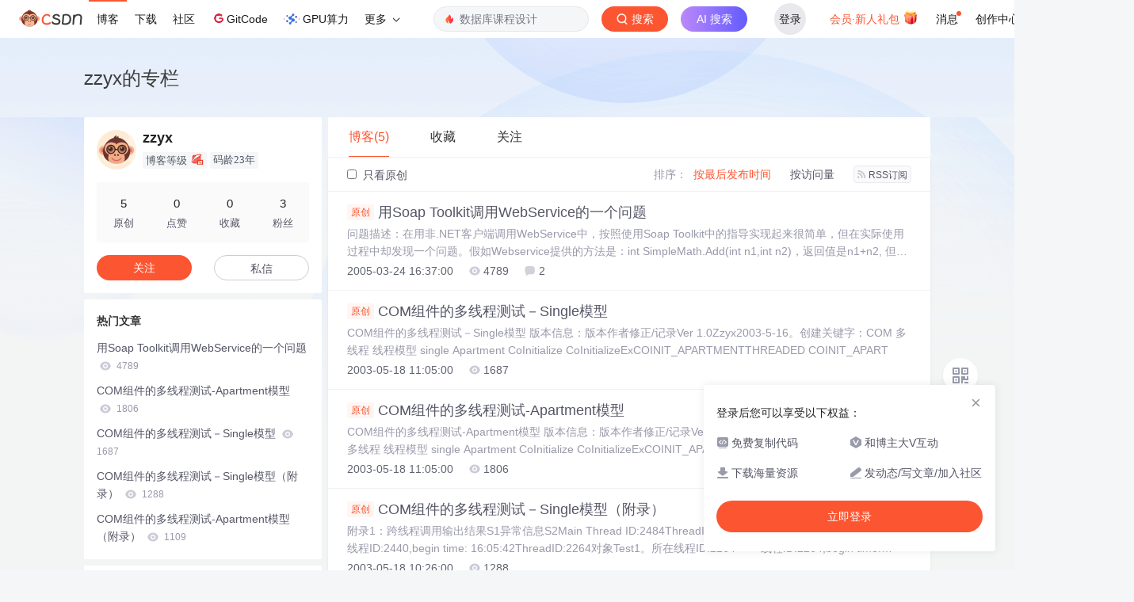

--- FILE ---
content_type: text/html;charset=utf-8
request_url: https://blog.csdn.net/zzyx/article/list/1
body_size: 7578
content:

<!DOCTYPE html>
<html lang="zh-CN">

<head>
    <meta charset="utf-8">
    <link rel="canonical" href="https://blog.csdn.net/zzyx/article/list/1"/>
    <meta http-equiv="content-type" content="text/html; charset=utf-8">
    <meta name="renderer" content="webkit"/>
    <meta name="force-rendering" content="webkit"/>
    <meta http-equiv="X-UA-Compatible" content="IE=edge,chrome=1"/>
    <meta name="viewport" content="width=device-width, initial-scale=1.0, minimum-scale=1.0, maximum-scale=1.0, user-scalable=no">
    <meta name="report" content='{"pid": "blog", "spm":"1001.2014"}'>
    <meta name="referrer" content="always">
    <meta http-equiv="Cache-Control" content="no-siteapp" /><link rel="alternate" media="handheld" href="#" />
    <meta name="shenma-site-verification" content="5a59773ab8077d4a62bf469ab966a63b_1497598848">
    <meta name="applicable-device" content="pc">
    <link  href="https://g.csdnimg.cn/static/logo/favicon32.ico"  rel="shortcut icon" type="image/x-icon" />
    <title>zzyx-CSDN博客</title>
    <meta name="description" content="zzyx擅长COM/DCOM/COM+技术,.NET旅途,系统分析与架构设计,等方面的知识">
        <link rel="stylesheet" type="text/css" href="https://csdnimg.cn/release/blogv2/dist/pc/css/list_enter-a82992e6b1.min.css">
        <link rel="stylesheet" type="text/css" href="https://csdnimg.cn/release/blogv2/dist/pc/themesSkin/skin3-template/skin3-template-762f7595fd.min.css">
    <script src="https://g.csdnimg.cn/lib/jquery/1.12.4/jquery.min.js" type="text/javascript"></script>
    <script src="https://g.csdnimg.cn/lib/jquery-migrate/1.4.1/jquery-migrate.js" type="text/javascript"></script>
    <script type="text/javascript">
        var isCorporate = false;
        var username =  "zzyx";
        var skinImg = "white";

        var blog_address = "https://blog.csdn.net/zzyx";
        var currentUserName = "";
        var isOwner = false;
        var loginUrl = "http://passport.csdn.net/account/login?from=https://blog.csdn.net/zzyx/article/list/1";
        var blogUrl = "https://blog.csdn.net/";
        var starMapUrl = '';
        var inscodeHost = '';
        var paymentBalanceUrl = '';
        var appBlogDomain = '';
        var avatar = "https://profile-avatar.csdnimg.cn/default.jpg!1";
        var isCJBlog = false;
        var isStarMap = false;
        var articleTitle = "zzyx的专栏";
        var articleDesc = "zzyx擅长COM/DCOM/COM+技术,.NET旅途,系统分析与架构设计,等方面的知识";
        var articleTitles = "zzyx-CSDN博客";
        var nickName = "zzyx";
        var articleDetailUrl = "";
        var vipUrlV = "https://mall.csdn.net/vip?vipSource=learningVip";
        if(window.location.host.split('.').length == 3) {
            blog_address = blogUrl + username;
        }
        var skinStatus = "White";
        var blogStaticHost = "https://csdnimg.cn/release/blogv2/"
        var payColumn = false
    </script>
        <meta name="toolbar" content='{"type":"0","fixModel":"1"}'>
    <script src="https://g.csdnimg.cn/??fixed-sidebar/1.1.7/fixed-sidebar.js" type="text/javascript"></script>
    <script src='//g.csdnimg.cn/common/csdn-report/report.js' type='text/javascript'></script>
    <link rel="stylesheet" type="text/css" href="https://csdnimg.cn/public/sandalstrap/1.4/css/sandalstrap.min.css">
    <style>
        .MathJax, .MathJax_Message, .MathJax_Preview{
            display: none
        }
    </style>
    <script src="https://dup.baidustatic.com/js/ds.js"></script>
    <script src="/cdn_cgi_bs_bot/static/crypto.min.js"></script>
    <script src="/cdn_cgi_bs_bot/static/bot-score-v1.js"></script>
    <script src="/cdn_cgi_bs_captcha/static/js/waf_captcha_embedded_bs.js"></script>
</head>
  <body class="nodata  " style="">
    <div id="toolbarBox" style="min-height: 48px;"></div>
    <script src="https://g.csdnimg.cn/common/csdn-toolbar/csdn-toolbar.js" type="text/javascript"></script>
    <script>
    (function(){
        var bp = document.createElement('script');
        var curProtocol = window.location.protocol.split(':')[0];
        if (curProtocol === 'https') {
            bp.src = 'https://zz.bdstatic.com/linksubmit/push.js';
        }
        else {
            bp.src = 'http://push.zhanzhang.baidu.com/push.js';
        }
        var s = document.getElementsByTagName("script")[0];
        s.parentNode.insertBefore(bp, s);
    })();
    </script>
<link rel="stylesheet" href="https://g.csdnimg.cn/lib/cropper/3.1.6/cropper.css">
<script src="https://g.csdnimg.cn/lib/cropper/3.1.6/cropper.js"></script>
<script type="text/javascript" crossorigin src="https://g.csdnimg.cn/common/csdn-login-box/csdn-login-box.js"></script>
<script>
	$("#msgToastText").hide()
</script>
<div class="skin-boxshadow"></div>
<div id="userSkin">
	<div class="user-skin-box">
		<p class="user-skin-title">
        <span>自定义博客皮肤<span class="vip-get">VIP专享<span></span>
        <span class="close-bt bt-back"><svg t="1567152543821" class="icon" viewBox="0 0 1024 1024" version="1.1" xmlns="http://www.w3.org/2000/svg" p-id="10924" xmlns:xlink="http://www.w3.org/1999/xlink" width="12" height="12"><defs><style type="text/css"></style></defs><path d="M512 438.378667L806.506667 143.893333a52.032 52.032 0 1 1 73.6 73.621334L585.621333 512l294.485334 294.485333a52.074667 52.074667 0 0 1-73.6 73.642667L512 585.621333 217.514667 880.128a52.053333 52.053333 0 1 1-73.621334-73.642667L438.378667 512 143.893333 217.514667a52.053333 52.053333 0 1 1 73.621334-73.621334L512 438.378667z" fill="" p-id="10925"></path></svg></span>
        </p>
		<div class="user-skin-item">
			<div class="user-skin-left"><span>*</span>博客头图：</div>
			<div class="user-skin-right">
				<input type="file" class="upload-skin-img" id="uploadHeaderimg" style="display:none" value="">
				<label for="uploadHeaderimg" class="upload-img">
					<div class="icon-box">
					<img class="upload-icon" src="https://csdnimg.cn/release/blogv2/dist/pc/img/upLoadImage.png" alt="">
					<img style="display:none" class="success-upload-icon" src="https://csdnimg.cn/release/blogv2/dist/pc/img/upLoadImageWhite.png" alt="">
					<p class="tip-massage">点击选择上传的图片</p>
					</div>
				</label>
                <p  class="user-skin-tip">格式为PNG、JPG，宽度*高度大于1920*100像素，不超过2MB，主视觉建议放在右侧，请参照线上博客头图</p>
			    <p  class="user-skin-color">请上传大于1920*100像素的图片！</p>
			</div>
		</div>
		<div class="user-skin-item">
            <div class="user-skin-left"><span></span>博客底图：</div>
			<div class="user-skin-right">
				<input type="file" class="upload-skin-img" id="uploadBgimg" style="display:none" value="">
				<label for="uploadBgimg" class="upload-img">
					<div class="icon-box">
					<img class="upload-icon" src="https://csdnimg.cn/release/blogv2/dist/pc/img/upLoadImage.png" alt="">
					<img style="display:none" class="success-upload-icon" src="https://csdnimg.cn/release/blogv2/dist/pc/img/upLoadImageWhite.png" alt="">					
					<p class="tip-massage">点击选择上传的图片</p>
					</div>
				</label>
                <p class="user-skin-tip">图片格式为PNG、JPG，不超过1MB，可上下左右平铺至整个背景</p>
			</div>
		</div>
		<div class="user-skin-item">
            <div class="user-skin-left"><span></span>栏目图：</div>
			<div class="user-skin-right">
				<input type="file" class="upload-skin-img" id="uploadColumnimg" style="display:none" value="">
				<label for="uploadColumnimg" class="upload-img">
					<div class="icon-box">
					<img class="upload-icon" src="https://csdnimg.cn/release/blogv2/dist/pc/img/upLoadImage.png" alt="">
					<img style="display:none" class="success-upload-icon" src="https://csdnimg.cn/release/blogv2/dist/pc/img/upLoadImageWhite.png" alt="">					
					<p class="tip-massage">点击选择上传的图片</p>
					</div>
				</label>
                <p class="user-skin-tip">图片格式为PNG、JPG，图片宽度*高度为300*38像素，不超过0.5MB</p>
			</div>
			
		</div>
		<div class="user-skin-item user-skin-item-input">
            <div class="user-skin-left"><span></span>主标题颜色：</div>
			<div class="user-skin-right">
				<input type="text" class="skin-input" id="topicColor" placeholder="#ffffff">
                <p class="user-skin-tip">RGB颜色，例如：#AFAFAF</p>
			</div>
			
		</div>
		<div class="user-skin-item user-skin-item-input">
            <div class="user-skin-left"><span></span>Hover：</div>
			<div class="user-skin-right">
				<input type="text" class="skin-input" id="topicHoverColor" placeholder="#ffffff">
                <p class="user-skin-tip">RGB颜色，例如：#AFAFAF</p>
			</div>
			
		</div>
		<div class="user-skin-item user-skin-item-input">
            <div class="user-skin-left"><span></span>副标题颜色：</div>
			<div class="user-skin-right">
				<input type="text" class="skin-input" id="subTopicColor" placeholder="#b8b8b8">
                <p class="user-skin-tip">RGB颜色，例如：#AFAFAF</p>
			</div>
			
		</div>
		<div class="user-skin-bt">
			<a href="javascript:;" class="user-skin-preview bt">预览</a>
			<a href="javascript:;" class="user-skin-cancel bt bt-back">取消</a>
			<a href="javascript:;" class="user-skin-refer bt">提交</a>
		</div>
	</div>
</div>
<div id="cropBox">
	<div class="crop-box">
		<p class="crop-box-title">
        	<span>自定义博客皮肤</span>
        	<span class="close-bt  bt-back"><svg t="1567152543821" class="icon" viewBox="0 0 1024 1024" version="1.1" xmlns="http://www.w3.org/2000/svg" p-id="10924" xmlns:xlink="http://www.w3.org/1999/xlink" width="12" height="12"><defs><style type="text/css"></style></defs><path d="M512 438.378667L806.506667 143.893333a52.032 52.032 0 1 1 73.6 73.621334L585.621333 512l294.485334 294.485333a52.074667 52.074667 0 0 1-73.6 73.642667L512 585.621333 217.514667 880.128a52.053333 52.053333 0 1 1-73.621334-73.642667L438.378667 512 143.893333 217.514667a52.053333 52.053333 0 1 1 73.621334-73.621334L512 438.378667z" fill="" p-id="10925"></path></svg></span>
        </p>
		<div class="crop-img-before">
			<img src="" alt="" id="cropImg">
		</div>
		<div class="crop-zoom">
			<a href="javascript:;" class="bt-reduce">-</a><a href="javascript:;" class="bt-add">+</a>
		</div>
		<div class="crop-img-after">
			<div  class="final-img"></div>
		</div>
		<div class="crop-bt">
			<a href="javascript:;" class="bt-prev bt-back">上一步</a><a href="javascript:;" class="bt-next">保存</a>
		</div>
	</div>
</div>
<header>
	<div class="container d-flex clearfix">
		<div class="header-content-box " style=" padding:0;">
		<div class="title-box">
			<h1 class="title-blog ">
				<a href="https://blog.csdn.net/zzyx" style="">zzyx的专栏</a>
			</h1>
			<p class="description " style=""></p>
		</div>
		<div class="opt-box d-flex justify-content-end">
		</div>
		</div>
	</div>
</header>
<div class="container clearfix pt0" id="mainBox">
    <main class="content-mian-box"> 
    <div class="container-header">
        <ul class="container-header-ul" id="container-header-ul">
         <li class="active margin" id="container-header-blog" data-type="blog" data-num="5"><span  data-report-click='{"spm":"1001.2014.3001.5189"}'>博客(5)</span></li> 
            <li data-num="0" data-type="downloadfile" class="container-header-ul-li"></li>
            <li data-num="0" data-type="askquestion" class="container-header-ul-li"></li>
            <li data-num="" data-type="shou" data-report-click='{"spm":"1001.2014.3001.5232"}' data-flag="true" id="blogCollection" class="container-header-ul-li margin"><span>收藏</span></li>
            <li data-num="" data-type="guan" data-report-click='{"spm":"1001.2014.3001.5233"}' data-flag="true" id="blogFollow" class="container-header-ul-li margin"><span>关注</span></li>
        </ul>
    </div>
<div class="articleMeList-integration" id="articleMeList-blog" style="display:block;">
  <div class="filter-box d-flex align-items-center">
      <form action="" id="seeOriginal">
      <label class="chk-box" for="chkOriginal">
        <input onchange="this.checked ? document.getElementById('seeOriginal').submit() : location.href = 'https://blog.csdn.net/zzyx'" type="checkbox" name="t" value="1"  id="chkOriginal" data-report-click='{"spm":"1001.2014.3001.5236","extend1":"点击选中"}'>
        只看原创
      </label>
      </form>
      <dl class="filter-sort-box d-flex align-items-center">
        <dt>排序：</dt>
        <dd><a href="https://blog.csdn.net/zzyx/article/list/1" data-report-query="" class="btn-filter-sort active" target="_self" data-report-click='{"spm":"1001.2014.3001.5237"}'>按最后发布时间</a></dd>
        <dd><a href="https://blog.csdn.net/zzyx/article/list/1" data-report-query="orderby=ViewCount" class="btn-filter-sort " target="_self" data-report-click='{"spm":"1001.2014.3001.5238"}'>按访问量</a></dd>
        <dd><a class="btn btn-sm rss" href="https://blog.csdn.net/zzyx/rss/list" data-report-click='{"spm":"1001.2014.3001.5239"}'>
        <img class="rss-img" src="https://csdnimg.cn/release/blogv2/dist/pc/img/rss.png" alt="">RSS订阅</a>
        </dd>
    </dl>
  </div>
  <div class="article-list">
    <div class="article-item-box csdn-tracking-statistics" data-articleid="328997">
      <h4 class="">
        <a href="https://blog.csdn.net/zzyx/article/details/328997"  data-report-click='{"spm":"1001.2014.3001.5190"}' target="_blank">
            <span class="article-type type-1 float-none">原创</span>
          用Soap Toolkit调用WebService的一个问题
        </a> 
      </h4>
      <p class="content">
        问题描述：在用非.NET客户端调用WebService中，按照使用Soap Toolkit中的指导实现起来很简单，但在实际使用过程中却发现一个问题。假如Webservice提供的方法是：int SimpleMath.Add(int n1,int n2)，返回值是n1+n2, 但按照soap toolkit提供的例子，使用VC进行调用，得到的返回值却是0。记录下我的解决过程，备忘。试验环境：OS:W
      </p>
      <div class="info-box d-flex align-content-center">
        <p>
          <span class="date">2005-03-24 16:37:00</span>
          <span class="read-num"><img src="https://csdnimg.cn/release/blogv2/dist/pc/img/readCountWhite.png" alt="">4789</span>
          <span class="read-num"><img src="https://csdnimg.cn/release/blogv2/dist/pc/img/commentCountWhite.png" alt="">2</span>
        </p>
      </div>
    </div>
    <div class="article-item-box csdn-tracking-statistics" data-articleid="18434">
      <h4 class="">
        <a href="https://blog.csdn.net/zzyx/article/details/18434"  data-report-click='{"spm":"1001.2014.3001.5190"}' target="_blank">
            <span class="article-type type-1 float-none">原创</span>
          COM组件的多线程测试－Single模型
        </a> 
      </h4>
      <p class="content">
        COM组件的多线程测试－Single模型 版本信息：版本作者修正/记录Ver 1.0Zzyx2003-5-16。创建关键字：COM 多线程 线程模型 single Apartment CoInitialize CoInitializeExCOINIT_APARTMENTTHREADED COINIT_APART
      </p>
      <div class="info-box d-flex align-content-center">
        <p>
          <span class="date">2003-05-18 11:05:00</span>
          <span class="read-num"><img src="https://csdnimg.cn/release/blogv2/dist/pc/img/readCountWhite.png" alt="">1687</span>
        </p>
      </div>
    </div>
    <div class="article-item-box csdn-tracking-statistics" data-articleid="18436">
      <h4 class="">
        <a href="https://blog.csdn.net/zzyx/article/details/18436"  data-report-click='{"spm":"1001.2014.3001.5190"}' target="_blank">
            <span class="article-type type-1 float-none">原创</span>
          COM组件的多线程测试-Apartment模型
        </a> 
      </h4>
      <p class="content">
        COM组件的多线程测试-Apartment模型 版本信息：版本作者修正/记录Ver 1.0Zzyx2003-5-16。创建关键字：COM 多线程 线程模型 single Apartment CoInitialize CoInitializeExCOINIT_APARTMENTTHREADED COINIT_APAR
      </p>
      <div class="info-box d-flex align-content-center">
        <p>
          <span class="date">2003-05-18 11:05:00</span>
          <span class="read-num"><img src="https://csdnimg.cn/release/blogv2/dist/pc/img/readCountWhite.png" alt="">1806</span>
        </p>
      </div>
    </div>
    <div class="article-item-box csdn-tracking-statistics" data-articleid="18435">
      <h4 class="">
        <a href="https://blog.csdn.net/zzyx/article/details/18435"  data-report-click='{"spm":"1001.2014.3001.5190"}' target="_blank">
            <span class="article-type type-1 float-none">原创</span>
          COM组件的多线程测试－Single模型（附录）
        </a> 
      </h4>
      <p class="content">
        附录1：跨线程调用输出结果S1异常信息S2Main Thread ID:2484ThreadID:2440对象Test1。所在线程ID:2440        线程ID:2440,begin time: 16:05:42ThreadID:2264对象Test1。所在线程ID:2264        线程ID:2264,begin time: 16:05:42
      </p>
      <div class="info-box d-flex align-content-center">
        <p>
          <span class="date">2003-05-18 10:26:00</span>
          <span class="read-num"><img src="https://csdnimg.cn/release/blogv2/dist/pc/img/readCountWhite.png" alt="">1288</span>
        </p>
      </div>
    </div>
    <div class="article-item-box csdn-tracking-statistics" data-articleid="18437">
      <h4 class="">
        <a href="https://blog.csdn.net/zzyx/article/details/18437"  data-report-click='{"spm":"1001.2014.3001.5190"}' target="_blank">
            <span class="article-type type-1 float-none">原创</span>
          COM组件的多线程测试-Apartment模型（附录）
        </a> 
      </h4>
      <p class="content">
        对象跨线程调用附录S1忽略S2Main Thread ID:2328ThreadID:2564对象Test2。所在线程ID:2564        线程ID:2564,begin time: 15:41:13ThreadID:2680对象Test2。所在线程ID:2680        线程ID:2680,begin time: 15:41:13Thre
      </p>
      <div class="info-box d-flex align-content-center">
        <p>
          <span class="date">2003-05-18 10:26:00</span>
          <span class="read-num"><img src="https://csdnimg.cn/release/blogv2/dist/pc/img/readCountWhite.png" alt="">1109</span>
        </p>
      </div>
    </div>
  </div>
</div>
<div class="articleMeList-integration">
  <div class="no-data d-flex flex-column justify-content-center align-items-center">
      <p>
        <img class="monkey-blank" src="https://csdnimg.cn/release/blogv2/dist/pc/img/monkeyNewBlank.png">
      </p>
      <h6>空空如也</h6>
  </div>
</div>
<div class="articleMeList-integration">
  <div class="no-data d-flex flex-column justify-content-center align-items-center">
      <p>
        <img class="monkey-blank" src="https://csdnimg.cn/release/blogv2/dist/pc/img/monkeyNewBlank.png">
      </p>
      <h6>空空如也</h6>
  </div>
</div>

<div class="articleMeList-integration">
  <div class="collecItem-box">
    <p class="collecItem-type"><span class="active" data-type="collecAdd">TA创建的收藏夹  </span><span data-type="collecFan">TA关注的收藏夹</span></p>
    <div class="collecItem-box-add blog-box-type-list rolling-load-shou active" data-page="1" data-flag="true" data-type="collecAdd"></div>
    <div class="collecItem-box-add blog-box-type-list rolling-load-shou " data-page="1" data-flag="true" data-type="collecFan"></div>
  </div>
</div>
<div class="articleMeList-integration">
  <div class="blogFollow">
    <p class="blogFollow-type">
    <span class="active" data-type="FollowNum">TA关注的人 </span>
    </p>
    <div class="blogFollow-box rolling-load-guan blog-box-type-list active" data-page="1" data-flag="true" data-type="FollowNum"></div>
  </div>
</div>
<div class="blog-footer-bottom" style="margin-top:10px;"></div>
<script src="https://g.csdnimg.cn/common/csdn-footer/csdn-footer.js" data-isfootertrack="false" type="text/javascript"></script>
<script type="text/javascript">
    window.csdn.csdnFooter.options = {
        el: '.blog-footer-bottom',
        type: 2
    }
</script>    </main>
<aside class="blog_container_aside ">
<div id="asideProfile" class="aside-box active">
    <div class="profile-intro d-flex">
        <div class="avatar-box d-flex justify-content-center flex-column">
            <a href="https://blog.csdn.net/zzyx" target="_blank" data-report-click='{"mod":"popu_379","spm":"3001.4121","dest":"https://blog.csdn.net/zzyx","ab":"new"}'>
                <img src="https://profile-avatar.csdnimg.cn/default.jpg!1" class="avatar_pic">
            </a>
        </div>
        <div class="user-info d-flex flex-column profile-intro-name-box">
            <div class="profile-intro-name-boxTop">
                <a href="https://blog.csdn.net/zzyx" target="_blank" class="" id="uid" title="zzyx" data-report-click='{"mod":"popu_379","spm":"3001.4122","dest":"https://blog.csdn.net/zzyx","ab":"new"}'>
                    <span class="name" username="zzyx">zzyx</span>
                </a>
            </div>
            <div class="profile-intro-name-boxFooter-new">
              <p class="profile-intro-name-leve">
                <span>
                  博客等级
                </span>
                  <img class="level" src="https://csdnimg.cn/identity/blog2.png">
              </p>
                <span class="profile-intro-name-years" title="已加入 CSDN 23年">码龄23年</span>
               
            </div>
        </div>
    </div>
    <div class="profile-intro-rank-information">
      <dl>
        <a href="https://blog.csdn.net/zzyx" data-report-click='{"mod":"1598321000_001","spm":"3001.4310"}' data-report-query="t=1">  
            <dd><span >5</span></dd>
            <dt>原创</dt>
        </a>
      </dl>
       <dl title="0">
        <dd>0</dd>
        <dt>点赞</dt>
      </dl>
       <dl title="0">
        <dd>0</dd>
        <dt>收藏</dt>
      </dl>
      <dl id="fanBox" title="3">
        <dd><span id="fan">3</span></dd>
        <dt>粉丝</dt>
      </dl>
    </div>
    <div class="profile-intro-name-boxOpration">
        <div class="opt-letter-watch-box"> 
            <a class="personal-watch bt-button" id="btnAttent" >关注</a>  
        </div>
        <div class="opt-letter-watch-box">
        <a rel="nofollow" class="bt-button personal-letter" href="https://im.csdn.net/chat/zzyx" target="_blank" rel="noopener">私信</a>
        </div>
    </div>
</div>



<div id="asideHotArticle" class="aside-box">
	<h3 class="aside-title">热门文章</h3>
	<div class="aside-content">
		<ul class="hotArticle-list">
			<li>
				<a href="https://blog.csdn.net/zzyx/article/details/328997" target="_blank"  data-report-click='{"mod":"popu_541","spm":"3001.4139","dest":"https://blog.csdn.net/zzyx/article/details/328997","ab":"new"}'>
				用Soap Toolkit调用WebService的一个问题
					<img src="https://csdnimg.cn/release/blogv2/dist/pc/img/readCountWhite.png" alt="">
					<span class="read">4789</span>
                </a>
			</li>
			<li>
				<a href="https://blog.csdn.net/zzyx/article/details/18436" target="_blank"  data-report-click='{"mod":"popu_541","spm":"3001.4139","dest":"https://blog.csdn.net/zzyx/article/details/18436","ab":"new"}'>
				COM组件的多线程测试-Apartment模型
					<img src="https://csdnimg.cn/release/blogv2/dist/pc/img/readCountWhite.png" alt="">
					<span class="read">1806</span>
                </a>
			</li>
			<li>
				<a href="https://blog.csdn.net/zzyx/article/details/18434" target="_blank"  data-report-click='{"mod":"popu_541","spm":"3001.4139","dest":"https://blog.csdn.net/zzyx/article/details/18434","ab":"new"}'>
				COM组件的多线程测试－Single模型
					<img src="https://csdnimg.cn/release/blogv2/dist/pc/img/readCountWhite.png" alt="">
					<span class="read">1687</span>
                </a>
			</li>
			<li>
				<a href="https://blog.csdn.net/zzyx/article/details/18435" target="_blank"  data-report-click='{"mod":"popu_541","spm":"3001.4139","dest":"https://blog.csdn.net/zzyx/article/details/18435","ab":"new"}'>
				COM组件的多线程测试－Single模型（附录）
					<img src="https://csdnimg.cn/release/blogv2/dist/pc/img/readCountWhite.png" alt="">
					<span class="read">1288</span>
                </a>
			</li>
			<li>
				<a href="https://blog.csdn.net/zzyx/article/details/18437" target="_blank"  data-report-click='{"mod":"popu_541","spm":"3001.4139","dest":"https://blog.csdn.net/zzyx/article/details/18437","ab":"new"}'>
				COM组件的多线程测试-Apartment模型（附录）
					<img src="https://csdnimg.cn/release/blogv2/dist/pc/img/readCountWhite.png" alt="">
					<span class="read">1109</span>
                </a>
			</li>
		</ul>
	</div>
</div>
<div id="asideCategory" class="aside-box aside-box-column ">
    <h3 class="aside-title">分类专栏</h3>
    <div class="aside-content" id="aside-content">
        <ul>
            <li>
                <a class="clearfix special-column-name"  href="https://blog.csdn.net/zzyx/category_108134.html" data-report-click='{"mod":"popu_537","spm":"3001.4137","strategy":"pc付费专栏左侧入口","dest":"https://blog.csdn.net/zzyx/category_108134.html","ab":"new"}'>
                    <div class="special-column-bar "></div>
                    <img src="https://i-blog.csdnimg.cn/columns/default/20201014180756926.png?x-oss-process=image/resize,m_fixed,h_64,w_64" alt="" onerror="this.src='https://i-blog.csdnimg.cn/columns/default/20201014180756922.png?x-oss-process=image/resize,m_fixed,h_64,w_64'">
                    <span class="title oneline">
                        .NET旅途
                    </span>
                </a>
                <span class="special-column-num">1篇</span>
            </li>
            <li>
                <a class="clearfix special-column-name"  href="https://blog.csdn.net/zzyx/category_12453.html" data-report-click='{"mod":"popu_537","spm":"3001.4137","strategy":"pc付费专栏左侧入口","dest":"https://blog.csdn.net/zzyx/category_12453.html","ab":"new"}'>
                    <div class="special-column-bar "></div>
                    <img src="https://i-blog.csdnimg.cn/columns/default/20201014180756928.png?x-oss-process=image/resize,m_fixed,h_64,w_64" alt="" onerror="this.src='https://i-blog.csdnimg.cn/columns/default/20201014180756922.png?x-oss-process=image/resize,m_fixed,h_64,w_64'">
                    <span class="title oneline">
                        COM/DCOM/COM+技术
                    </span>
                </a>
                <span class="special-column-num">3篇</span>
            </li>
            <li>
                <a class="clearfix special-column-name"  href="https://blog.csdn.net/zzyx/category_108135.html" data-report-click='{"mod":"popu_537","spm":"3001.4137","strategy":"pc付费专栏左侧入口","dest":"https://blog.csdn.net/zzyx/category_108135.html","ab":"new"}'>
                    <div class="special-column-bar "></div>
                    <img src="https://i-blog.csdnimg.cn/columns/default/20201014180756927.png?x-oss-process=image/resize,m_fixed,h_64,w_64" alt="" onerror="this.src='https://i-blog.csdnimg.cn/columns/default/20201014180756922.png?x-oss-process=image/resize,m_fixed,h_64,w_64'">
                    <span class="title oneline">
                        系统分析与架构设计
                    </span>
                </a>
            </li>
            <li>
                <a class="clearfix special-column-name"  href="https://blog.csdn.net/zzyx/category_12454.html" data-report-click='{"mod":"popu_537","spm":"3001.4137","strategy":"pc付费专栏左侧入口","dest":"https://blog.csdn.net/zzyx/category_12454.html","ab":"new"}'>
                    <div class="special-column-bar "></div>
                    <img src="https://i-blog.csdnimg.cn/columns/default/20201014180756926.png?x-oss-process=image/resize,m_fixed,h_64,w_64" alt="" onerror="this.src='https://i-blog.csdnimg.cn/columns/default/20201014180756922.png?x-oss-process=image/resize,m_fixed,h_64,w_64'">
                    <span class="title oneline">
                        网络技术
                    </span>
                </a>
            </li>
            <li>
                <a class="clearfix special-column-name"  href="https://blog.csdn.net/zzyx/category_108133.html" data-report-click='{"mod":"popu_537","spm":"3001.4137","strategy":"pc付费专栏左侧入口","dest":"https://blog.csdn.net/zzyx/category_108133.html","ab":"new"}'>
                    <div class="special-column-bar "></div>
                    <img src="https://i-blog.csdnimg.cn/columns/default/20201014180756928.png?x-oss-process=image/resize,m_fixed,h_64,w_64" alt="" onerror="this.src='https://i-blog.csdnimg.cn/columns/default/20201014180756922.png?x-oss-process=image/resize,m_fixed,h_64,w_64'">
                    <span class="title oneline">
                        项目管理
                    </span>
                </a>
            </li>
        </ul>
    </div>
</div>
<div id="asideNewComments" class="aside-box">
    <h3 class="aside-title">最新评论</h3>
    <div class="aside-content">
        <ul class="newcomment-list">
            <li>
                <a class="title text-truncate" target="_blank" href="https://blog.csdn.net/zzyx/article/details/328997#comments_1602184" data-report-click='{"mod":"popu_542","spm":"3001.4231","dest":"https://blog.csdn.net/zzyx/article/details/328997#comments_1602184","ab":"new"}' data-report-view='{"mod":"popu_542","spm":"3001.4231","dest":"https://blog.csdn.net/zzyx/article/details/328997#comments_1602184","ab":"new"}'>用Soap Toolkit调用WebService的一个问题</a>
                <p class="comment ellipsis">
                    <a href="https://blog.csdn.net/JoeBlackzqq" class="user-name" target="_blank">JoeBlackzqq: </a>
                    <span class="code-comments">我用你同样的代码，在VC.NET2005下却无法通过编译，错误主要的就是：
error C2872: &ldquo;IXMLDOMNode&rdquo;: 不明确的符号

请帮忙，给出完整的程序及关键点解释！</span>
                </p>
            </li>
            <li>
                <a class="title text-truncate" target="_blank" href="https://blog.csdn.net/zzyx/article/details/328997#comments_374869" data-report-click='{"mod":"popu_542","spm":"3001.4231","dest":"https://blog.csdn.net/zzyx/article/details/328997#comments_374869","ab":"new"}' data-report-view='{"mod":"popu_542","spm":"3001.4231","dest":"https://blog.csdn.net/zzyx/article/details/328997#comments_374869","ab":"new"}'>用Soap Toolkit调用WebService的一个问题</a>
                <p class="comment ellipsis">
                    <a href="https://blog.csdn.net/人生如梦" class="user-name" target="_blank">人生如梦: </a>
                    <span class="code-comments">这位大哥，我现在也在做这个可使用VC6+Soap ToolKit就是不能通过，不知道什么回事。&lt;br&gt;就是在这一句报错Connector-&amp;gt;Property[&amp;quot;EndPointURL&amp;quot;] = &amp;quot;http://localhost/THDP/WebService/WS_ReturnResult.asmx?WSDL&amp;quot;;&lt;br&gt;不知道 能否向你请教一下。</span>
                </p>
            </li>
        </ul>
    </div>
</div>
    <!-- 详情页显示目录 -->
</aside>
<script>
	$("a.flexible-btn").click(function(){
		$(this).parents('div.aside-box').removeClass('flexible-box');
		$(this).parents("p.text-center").remove();
	})
</script>
<script type="text/javascript"  src="https://g.csdnimg.cn/user-tooltip/2.7/user-tooltip.js"></script>
<script type="text/javascript"  src="https://g.csdnimg.cn/user-medal/2.0.0/user-medal.js"></script></div>
<div class="mask"></div>
<div class="promptBox clearfix">
    <div class="title clearfix bottom-dis-16">
        <span class="float-left">提示</span>
        <a class="float-right Boxclose">
            <svg class="icon" aria-hidden="true">
                <use xlink:href="#csdnc-times"></use>
            </svg>
        </a>
    </div>
    <div class="text">确定要删除当前文章？</div>
    <div class="pro-btn float-right">
        <a class="clickNo">取消</a>
        <a class="clickYes">删除</a>
    </div>
</div>
<script  type="text/javascript">
    var currentPage = 1;
    var baseUrl = 'https://blog.csdn.net/zzyx/article/list';
    var pageSize =40;
    var listTotal = 5;
    var pageQueryStr = '';
    function getAllUrl(page) {
        return baseUrl + "/" + page + pageQueryStr;
    }
</script>
<script src="https://csdnimg.cn/release/blogv2/dist/pc/js/common-50b21fafc8.min.js" type="text/javascript"></script>
<script src="https://csdnimg.cn/release/blogv2/dist/pc/js/list-45c5ee7c14.min.js" type="text/javascript"></script>
<script src="https://g.csdnimg.cn/side-toolbar/3.5/side-toolbar.js" type="text/javascript"></script>
<script type="text/javascript" crossorigin src="https://g.csdnimg.cn/common/csdn-login-box/csdn-login-box.js"></script></body>
</html>